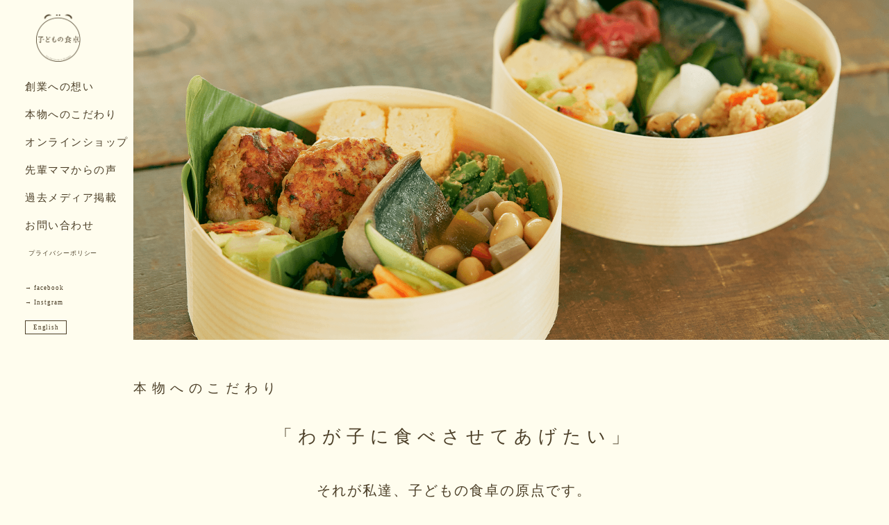

--- FILE ---
content_type: text/html
request_url: http://kodomonoshokutaku.com/particular/
body_size: 14100
content:
<!DOCTYPE HTML>
<html lang="ja">
<head>

<!-- Global site tag (gtag.js) - Google Analytics -->
<script async src="https://www.googletagmanager.com/gtag/js?id=UA-128602408-1"></script>
<script>
  window.dataLayer = window.dataLayer || [];
  function gtag(){dataLayer.push(arguments);}
  gtag('js', new Date());

  gtag('config', 'UA-128602408-1');
</script>

<meta charset="utf-8">
<meta name="format-detection" content="telephone=no">
<meta name="author" content="子どもの食卓" />
<meta name="description" content="調味料 / 冷凍食品 / おやつ | お子様が離乳食を卒業し、少しずつ大人の味に近づく子ども達とお母さんのための信頼の幼児食ブランドです。お子様の最高の食体験「おいしい・たのしい」と、ママ達の「安心・安全なのに便利」を大切に、食生活を豊かにするぬくもりを食卓にお届けしています。作れない日も安心。離乳食の次のステップに進んだお子様向けにそれぞれの成長過程に必要な冷凍食品やレトルト食品を作っています。子ども向けの優しい味付けが子ども達の生きる力を育みます。" />
<meta name="keywords" content="子どもの食卓,子供の食卓,こどもの食卓,幼児食,離乳食,食育,無添加,子供の,権浩子,献立,食事外注,まごわやさしい,薄味,添加物不使用,発酵vオーガニック,無農薬,ワーキングマザー,食事宅配,幼児教育" />
<title>本物へのこだわり | 子どもの食卓</title>
<link rel="stylesheet" href="../css/common.css" type="text/css" media="screen,print" />
<link rel="stylesheet" id="cssN" href="../css/nav-wrap.css" type="text/css" media="screen and (min-width: 771px)" />
<link rel="stylesheet" id="cssM" href="../css/media-queries.css" type="text/css" media="screen and (max-width: 770px)" />
<script src="../js/jquery.js"></script>
<script src="../js/jquery.ah-placeholder.js"></script>
<script src="../js/jquery.inview.js"></script>
<script src="../js/common.js"></script>
<script src="../js/skrollr.min.js"></script>
</head>
<body class="preload sub particular">
<div id="wrapper">


<div id="headerContents">
<h1><a href="../">子どもの食卓</a></h1>

<div id="globalnaviArea">
<span class="nav-button">
<span>-</span>
<span>-</span>
<span>-</span>
</span>
<div class="nav-wrap">
<ul class="nav">
<li><a href="/kodomo">創業への想い</a></li>
<li><a href="/particular">本物へのこだわり</a></li>
<li><a href="https://shop.kodomonoshokutaku.com/" target="_blank">オンラインショップ</a></li>
<li><a href="/voice">先輩ママからの声</a></li>
<li><a href="/publication">過去メディア掲載</a></li>
<li><a href="/contact">お問い合わせ</a></li>
<li class="policy"><a href="/privacy-policy">プライバシーポリシー</a></li>
<li class="sns"><a href="https://www.facebook.com/kodomonoshokutaku" target="_blank">facebook</a></li>
<li class="sns"><a href="https://www.instagram.com/kodomonoshokutaku" target="_blank">Instgram</a></li>
<li class="lang"><a href="/en/" target="_blank">English</a></li>
</ul>
</div><!-- nav-wrap end -->
</div><!-- globalnaviArea end -->

</div><!-- headerContents END -->

<div id="mainContents">

<div class="article fixed">
<div class="inner">
<div class="mainImg particular">
<h1>本物へのこだわり</h1>
</div><!-- mainImg END -->
</div><!-- inner END -->
</div><!-- article END -->


<div class="overlay">

<div class="article">
<div class="inner">
<h1>本物へのこだわり</h1>
<h2 class="center">「わが子に食べさせてあげたい」</h2>
<p class="particular center">それが私達、子どもの食卓の原点です。<br>大切なお子様の口に入るものだからこそ、<br>愛情とママ目線のこだわりを目一杯つめこみました。<br><br>時間がない時にも安心してお使いいただけます。<br><br>お子様の健やかな成長を願うママ・パパ達と一緒に、<br>子ども達の２０年後の未来を応援しています。</p>
</div><!-- inner END -->
</div><!-- article END -->


<div class="article" id="promise">
<div class="inner">
<h2 class="center">子どもの食卓　3つの約束</h2>
<p class="particular center">お子様の食事は、五感をはぐくむ大切なものです。<br>美味しくて安全・安心な食事をお届けするために、<br>子どもの食卓では、３つの約束を掲げています。<br></p>

<ol class="particularC">
<li><img src="images/ol_icon_01.png" alt="こだわり1" /><h3>やさしい味付け</h3>食の土台を育む子ども達の大切な時期に、食材本来の味を体験できる様、やさしい味付けのお子様向けの食事の普及に努めています。</li>
<li><img src="images/ol_icon_02.png" alt="こだわり2" /><h3>五感で感じる食体験</h3>今しかない幼少期だからこそ伝えたい本物の味。<br>
親として、わが子に食べさせてあげたいものだけを作っています。<br>
健やかな心とカラダをはぐくむ大切な時期に、天然の食材の味や香り、歯ごたえなど、五感を通じて沢山の体験を重ねてほしいと願っております。
</li>
<li><img src="images/ol_icon_03.png" alt="こだわり3" /><h3>１０の不使用</h3>うま味調味料・保存料・着色料・香料・増粘剤・安定剤・防腐剤・タンパク加水分解物・ブドウ糖果糖液糖・人工甘味料 不使用。<br>
最新の技術を使うことで不要な食品添加物を使わずに、美味しさと安全・安心を食卓にお届けします。<br>
上記に加え、酵母エキスなども不使用、醤油などの加工品でも使用しておりません。
</li>
</ol>
</div><!-- inner END -->
</div><!-- article END -->


<div class="article particularScroll01" data-500="background-position:center 0%;" data-2000="background-position:center 100%;" id="foodstuff">
食材について
</div><!-- article END -->


<div class="article" id="reference">
<div class="inner">
<h2>参考図書について</h2>
<p class="particular">幼少期に出来る限り本物の味を経験させることで得られる「美味しさを感じる力」は、子ども達にとって一生の財産となり、親が贈る最高のプレゼントとなると私達は考えています。よくお問合せをいただく子ども達の食事に関する書籍は、以下の３冊を、子どもの食卓ではご紹介しております。</p>

<p class="particular">
<a href= "https://www.amazon.co.jp/0-5%E6%AD%B3-%E5%AD%90%E3%81%A9%E3%82%82%E3%81%AE%E5%91%B3%E8%A6%9A%E3%81%AE%E8%82%B2%E3%81%A6%E6%96%B9-%E3%81%A8%E3%81%91%E3%81%84%E3%81%98-%E5%8D%83%E7%B5%B5/dp/4528021048" style="text-decoration: underline;" target="_blank">『子どもの味覚の育て方』 とけいじ千絵 著</a>
<br>
<a href= "https://www.amazon.co.jp/%E5%AD%90%E3%81%A9%E3%82%82%E3%81%AE%E9%A0%AD%E3%81%8C%E3%82%88%E3%81%8F%E3%81%AA%E3%82%8B%E9%A3%9F%E4%BA%8B-%E3%81%A8%E3%81%91%E3%81%84%E3%81%98%E5%8D%83%E7%B5%B5/dp/4822257800" style="text-decoration: underline;" target="_blank">『子どもの頭がよくなる食事』 とけいじ千絵 著</a>
<br>
<a href= "https://www.amazon.co.jp/%E5%B0%8F%E5%85%90%E7%A7%91%E5%8C%BB%E3%81%8C%E3%81%99%E3%81%99%E3%82%81%E3%82%8B%E6%9C%80%E9%AB%98%E3%81%AE%E5%AD%90%E8%82%B2%E3%81%A6%E9%A3%9F-%E4%BC%8A%E8%97%A4-%E6%98%8E%E5%AD%90/dp/4062208687" style="text-decoration: underline;" target="_blank">『小児科医がすすめる最高の子育て食』 伊藤明子 著</a>
</p>

<br>
<br>
<h1 class="font-sp01"><strong>子ども達の美味しさを<br class="spOnly">感じる力について</strong><span style="margin-top:10px;letter-spacing:0.1em;display:block;font-size:80%;">（『子どもの頭がよくなる食事』より抜粋）</span></h1>
<p class="particular">子どもの脳や身体、味覚は日々の「食事」によってつくられます。<br class="pcOnly">
毎日の学習や生活の質も、すべて食べる物、そして食べ方（食習慣）が関係してきます。<br>
<br>
「頭のいい子に育てたい」と考えるとき、脳がどう育つか、そして味覚がどう育つかを知ることは大変重要なことです。<br>
食べる物や食べ方が、子どもの一生を左右するといっても過言ではありません。<br class="pcOnly">
子どもの健やかな成長を、食事の面からサポートしてあげたいですよね。<br>

それでは、脳の発達段階に応じて必要な栄養素を十分に与えながら、<br class="pcOnly">
子どもに好き嫌いなく充分な栄養を摂取してもらうにはどうしたらいいでしょうか。<br>
<br><br>
<strong>大人より繊細な子どもの味覚と五味</strong><br><br>
味を感じる器官である味蕾は、お母さんのお腹にいるときから作られはじめ、新生児では約１万個と、一生の中で一番多く持って生まれてきます。味覚が一番敏感な生まれたての赤ちゃんが幅広い味を受け入れられるようになるのが生後６ヶ月頃。ちょうど離乳食スタートの時期にあたります。<br>
食べ物を口にし始める子ども達は生存に必要な「甘味」「うま味」「適度な塩味」「脂肪味」が大好きです。例えば「甘味」「脂肪味」は、エネルギー源である糖や脂肪の存在を知らせる信号、「塩味」はミネラルがそこに存在していることを知らせる味、「うま味」は体に必要なたんぱく質が存在していることを知らせる味となります。子どもは、本能的に体に必要な栄養素の味を知っているのです。<br>
これに対して、子どもの苦手な味は、「苦味」と「酸味」です。本来「苦味」とは毒の存在を知らせる警告の味であり、「酸味」は、果物や野菜が熟していない「未熟」、また腐っている「腐敗」を知らせる味だからです。そのため、子どもは苦味と酸味を本能的に嫌う傾向にあります。野菜の約７割は苦味をもっていますから、子どもが野菜を嫌うのは特別なことではありません。また、見慣れないものを嫌がる子どももいます。これは簡単にいうと、初めて食べるものに対する警戒心です。特に、ほうれん草などの寒色系の野菜は、赤やオレンジ色など暖色系の野菜と違い、見た目にも熟していないと本能的に感じられやすく、口に入れると眉間にしわを寄せて食べたり、吐き出したりする子どももいます。とはいえ、１歳近くなると、なんでも口に持っていき味わって確かめるということをしますから、この時期は口を開けてくれる黄金期といえるでしょう。まだ好き嫌いが出てくる前のこの時期に、幅広く多くの味を経験させて、色々な素材の味をたくさんインプットし、味覚を広げてあげてください。素材そのものの味を楽しめるように、薄味で、食べやすい形状にしてあげましょう。<br>
<br>
<br>
<strong>幼児期は食習慣をつける大切な時期</strong><br><br>
３回食が順調に進み、１歳半くらいに第一乳臼歯が生えてきたら、幼児食に切り替え、２歳くらいになったら、大人の味付けに少しだけ近づけていけるよう、子ども向けの優しい味付けにしましょう。１歳半を過ぎた幼児期では、子どもが五味（「甘味」「塩味」「酸味」「苦味」「うま味」）を区別できるようになり、その結果として、それぞれの味に好みの序列が生まれます。この好き嫌いは、幼児期を通してみられ、４歳がピークとなり、その後は減少していきます。４歳近くなると「嫌いだけれど頑張って食べてみよう」など、矛盾を受け入れられるようになる半面、気分に左右されるムラ食いもとても多くなります。ただ、昨日まで食べられたものが急に食べられなくなったり、逆に嫌いだったものが好きになったりという過程をたどってこそ、味覚の幅が広がっていくことがわかっています。幼児期は好き嫌いやムラ食いに悩ませられる時期ですが、「食習慣の基礎」が確立するとても大切な時期でもあります。食習慣をきちんとつけられる様、手軽に取り入れられる子ども向けの商品を取り入れながら、根気よく向き合っていくと効果的です。<br>
<br>
<br>
<strong>幼少期にたくさんの味を経験しよう</strong><br><br>
幼児期にはじまった食べ物の好き嫌いも、８～９歳には好き嫌いが減少するとともに、固定する傾向があります。声かけの方法によって、好き嫌いを克服できるようになる子と、そのまま偏食が酷くなる子の違いがでてきますので、一緒に食卓を囲み、たくさんの声かけをしながら、子どもの成長を見守っていきましょう。子ども達には、好き嫌いせずに成長に必要な十分な栄養を摂取してほしいですね。
</p>

<ul class="particular2">
<li><img src="images/list_14.png" alt="穏 / odayaka　" /></li>
<li><img src="images/list_13.png" alt="惺 / kirameki" /></li>
</ul>

</div><!-- inner END -->
</div><!-- article END -->

</div><!-- inner END -->
</div><!-- article END -->

</div><!-- overlay END -->

</div><!-- mainContents END -->

<div class="overlay">
<div id="footerArea">
<address>Copyright &copy; kodomonoshokutaku All Rights Reserved.</address>
</div><!-- footerArea END -->
<div id="gotoPageTop"><span>▲ ページのトップへ</span></div>
</div><!-- overlay END -->

</div><!-- wrapper END -->

</body>
</html>


--- FILE ---
content_type: text/css
request_url: http://kodomonoshokutaku.com/css/common.css
body_size: 24894
content:
@charset "utf-8";

* {
	margin: 0;
	padding: 0;
	font-style: normal;
	font-weight: normal;
	font-size : 100%;
}
*,
*:before,
*:after {
	-moz-box-sizing: border-box;
	-webkit-box-sizing: border-box;
	box-sizing: border-box;
}
a {
	-webkit-transition: 0.2s ease-in-out;
	-moz-transition: 0.2s ease-in-out;
	-o-transition: 0.2s ease-in-out;
	transition: 0.2s ease-in-out;
	text-decoration: none;
	color: #4B3E27;
}
a:hover {
	opacity: 0.7;
	filter: alpha(opacity=70);
	text-decoration: none;
}
a:hover img {
	/* [disabled]opacity: 0.7; */
	/* [disabled]filter: alpha(opacity=80); */
}
sup,
sub {
	height: 0;
	line-height: 1;
	vertical-align: baseline;
	_vertical-align: bottom;
	position: relative;
	font-size: 75%;
}
sup {
	bottom: 1ex;
}
sub {
	top: .5ex;
}
span {
	font-weight: inherit;
}
body {
	margin: 0px;
	padding: 0px;
	line-height: 1.3em;
	background-color: rgba(255,253,238,1);
	color: #4B3E27;
	text-align: center;
	font-family: Times New Roman, 'Hiragino Mincho ProN', 'Yu Mincho', serif;
	font-size: 1em;
	-webkit-text-size-adjust: 100%;	
}

/* IE7でpadding指定 */
*:first-child+html body {
padding-left: 1px;
}
 
/* IE6以下でpadding指定 */
*html body {
padding-left: 1px;
}

/* Common */
.clearBoth {
	margin: 0px;
	padding: 0px;
	clear: both;
}
.textindent {
	text-indent: -9999px;
}
.displaynone {
	display: none;
}
img {
	border-top-style: none;
	border-right-style: none;
	border-bottom-style: none;
	border-left-style: none;
}
.clearfix:after {
  content: ".";
  display: block;
  clear: both;
  height: 0;
  visibility: hidden;
}
.clearfix {
  min-height: 1px;
}
* html .clearfix {
  height: 1px;
  /*\*//*/
  height: auto;
  overflow: hidden;
  /**/
}

/* Font Size Common */
.text10 {
	font-size:77%;
}
.text11 {
	font-size:85%;
}
.text12 {
	font-size:93%;
}
.text13 {
	font-size:100%;
}
.text14 {
	font-size:108%;
}
.text15 {
	font-size:116%;
}
.text16 {
	font-size:123.1%;
}
.text17 {
	font-size:131%;
}
.text18 {
	font-size:138.5%;
}
.text19 {
	font-size:146.5%;
}
.text20 {
	font-size:153.9%;
}
.text21 {
	font-size:161.6%;
}
.text22 {
	font-size:167%;
}
.text23 {
	font-size:174%;
}
.text24 {
	font-size:182%;
}
.text25 {
	font-size:189%;
}
.text26 {
	font-size:197%;
}
strong {
	font-weight: bold;
}

/* wrapper */
#wrapper {
	margin-right: auto;
	margin-left: auto;
	min-width: 1100px;
	text-align: left;
	position: relative;
}

/* headerContents */
#headerContents {
	max-width: 1080px;
	margin-left: auto;
	margin-right: auto;
	position: relative;
	z-index: 100;
}
.sub #headerContents {
	position: fixed;
	left: 0;
	right: 0;
	top: 0;
	bottom: 0;
	width: 15%;
	min-width: 165px;
	margin-left: 0;
	margin-right: auto;
	background-color: rgba(255,253,238,0.4);
	-webkit-transition: 0.4s ease-in-out;
	-moz-transition: 0.4s ease-in-out;
	-o-transition: 0.4s ease-in-out;
	transition: 0.4s ease-in-out;
}
.sub #headerContents:hover {
	background-color: rgba(255,253,238,0.8);
}
#headerContents h1 {
	position: fixed;
	top: 20px;
	left: 30px;
	width: 13%;
	min-width: 150px;
	height: 69px;
	padding-right: 80px;
}
#headerContents h1 a {
	display: block;
	width: 64px;
	height: 69px;
	margin-left: auto;
	margin-right: 0;
	text-indent: -9999px;
	background-image: url(images/header_logo.png);
	background-repeat: no-repeat;
	background-position: center center;
	background-size: 64px 69px;
}
.top #headerContents h1 {
	position: fixed;
	top: 30px;
	left: 0;
	right: 0;
	margin-left: auto;
	margin-right: auto;
	width: 136px;
	height: 147px;
	z-index: 1;
	display: none;
}
.top #headerContents h1 a {
	display: block;
	width: 136px;
	height: 147px;
	text-indent: -9999px;
	background-image: url(images/header_logo.png);
	background-repeat: no-repeat;
	background-position: center center;
	background-size: 136px 147px;
}



/* globalnaviArea */
#globalnaviArea {
	position: fixed;
	top: 110px;
	left: 20px;
	width: 13%;
	min-width: 150px;
}
.top #globalnaviArea {
	top: 40px;
}
#globalnaviArea .nav-button {
	display: none;
}
#globalnaviArea .nav-button span {
	overflow: hidden;
	user-select: none;
	-moz-user-select: none;
	-webkit-user-select: none;
	-ms-user-select: none;
}
#globalnaviArea .nav-wrap {
}
#globalnaviArea .nav-wrap .nav {
	list-style: none;
	width: 150px;
	margin-left: auto;
	margin-right: 0;
	text-align: left;
}
.top #globalnaviArea .nav-wrap .nav {
	width: 170px;
	padding: 10px 10px 1px 10px;
}
.top #globalnaviArea .nav-wrap .nav.bg {
	background-color: rgba(255,253,238,0.4);
	-webkit-transition: 0.4s ease-in-out;
	-moz-transition: 0.4s ease-in-out;
	-o-transition: 0.4s ease-in-out;
	transition: 0.4s ease-in-out;
}
.top #globalnaviArea .nav-wrap .nav.bg:hover {
	background-color: rgba(255,253,238,0.8);
}
#globalnaviArea .nav-wrap .nav li {
	font-size: 15px;
	letter-spacing: 0.1em;
	line-height: 30px;
	margin-bottom: 10px;
}
#globalnaviArea .nav-wrap .nav li.policy {
	font-size: 9px;
	padding: 0 0 20px 5px;
}
#globalnaviArea .nav-wrap .nav li.sns {
	font-size: 9px;
	margin-bottom: 10px;
	line-height: 11px;
}
#globalnaviArea .nav-wrap .nav li.sns a:before {
	content: "→ ";
}
#globalnaviArea .nav-wrap .nav li.lang {
	border: 1px solid rgba(75,62,39,0.4);
	color: rgba(75,62,39,0.4);
	font-size: 9px;
	line-height: 18px;
	margin-top: 20px;
	text-align: center;
	width: 60px;
}
#globalnaviArea .nav-wrap .nav li a {
	color: #4B3E27;
	font-size: inherit;
	position: relative;
}
#globalnaviArea .nav-wrap .nav li a:hover {
	opacity: 1;
	filter: alpha(opacity=100);
}
#globalnaviArea .nav-wrap .nav li a:after {
	content: "";
	display: block;
	position: absolute;
	bottom: -3px;
	left: 0;
	width: 1%;
	height: 1px;
	background-color: rgba(75,62,39,0);
	-webkit-transition: 0.2s ease-in;
	-moz-transition: 0.2s ease-in;
	-o-transition: 0.2s ease-in;
	transition: 0.2s ease-in;
}
#globalnaviArea .nav-wrap .nav li a:hover:after {
	position: absolute;
	width: 100%;
	background-color: rgba(75,62,39,1);
}
#globalnaviArea .nav-wrap .nav li.lang a {
	display: block;
	border: 1px solid rgba(75,62,39,1);
	color: rgba(75,62,39,1);
	margin: -1px;
	text-align: center;
}
#globalnaviArea .nav-wrap .nav li.lang a:hover {
	background-color: #FFFFFF;
}
#globalnaviArea .nav-wrap .nav li.lang a:after {
	display: none;
}
#globalnaviArea .nav-wrap.open {
	display: none;
}
#globalnaviArea .nav-wrap.close {
	display: none;
}


/* footerArea */
#footerArea {
	clear: both;
	width: 100%;
	margin-left: auto;
	margin-right: auto;
	z-index: 10;
	padding-bottom: 40px;
	text-align: center;
}
#footerArea address {
	font-size: 11px;
	text-align: center;
}
.spOnly {
	display: none;
}
#gotoPageTop {
    background-color: rgba(255, 255, 255, 0.5);
    border-radius: 2px;
    bottom: 25px;
    display: block;
    height: 50px;
    position: fixed;
    right: 25px;
    text-align: left;
    text-indent: -9999px;
    width: 50px;
    z-index: 9999;
	-webkit-transition: 0.2s ease-in-out;
	-moz-transition: 0.2s ease-in-out;
	-o-transition: 0.2s ease-in-out;
	transition: 0.2s ease-in-out;
}
#gotoPageTop span {
    border-radius: 2px;
    background-image: url("images/gototop.png");
    background-position: center center;
    background-repeat: no-repeat;
    background-size: 30px 30px;
    display: block;
    height: 50px;
    opacity: 0.5;
	filter: alpha(opacity=50);
	-ms-filter: "alpha(opacity=50)";
    padding: 0;
    width: 50px;
	cursor: pointer;
	-webkit-transition: 0.2s ease-in-out;
	-moz-transition: 0.2s ease-in-out;
	-o-transition: 0.2s ease-in-out;
	transition: 0.2s ease-in-out;
}
#gotoPageTop span:hover {
    opacity: 1;
	filter: alpha(opacity=100);
	-ms-filter: "alpha(opacity=100)";
    background-color: rgba(255, 255, 255, 0.5);
}
.preload * {
    -webkit-transition: none !important;
    -moz-transition: none !important;
    -ms-transition: none !important;
    -o-transition: none !important;
    transition: none !important;
	opacity: 0;
}






/* mainContents */
#mainContents {
	z-index: 20;
	min-height: 500px;
	position: relative;
}
#mainContents .inner {
	padding-left: 15%;
}
#mainContents .article {
	clear: both;
}
.overlay {
	clear: both;
	position: relative;
	z-index: 30;
	padding-top: 20px;
	padding-bottom: 1px;
	background-color: #FFFDEE;
}
#mainContents .overlay {
	padding-top: 60px;
}
.sub #mainContents .article.fixed {
	position: relative;
	height: 490px;
	width: 100%;
	z-index: 1;
}
.sub #mainContents .article.fixed .inner {
	position: fixed;
	top: 0;
	right: 0;
	left: 0;
	height: 490px;
	bottom: auto;
	width: 100%;
	min-width: 900px;
}
@media screen and (min-width: 771px) and (max-width: 1120px) {
	.sub #mainContents .article.fixed .inner {
		padding-left: 165px;
	}
}
.sub #mainContents .article h1 {
	font-size: 19px;
	letter-spacing: 0.4em;
	margin-bottom: 40px;
}
#mainContents .article h2 {
	font-size: 26px;
	letter-spacing: 0.4em;
	margin-bottom: 40px;
	line-height: 1.5em;
}
#mainContents .article p {
	font-size: 15px;
	line-height: 1.8em;
	letter-spacing: 0.1em;
	margin-bottom: 70px;
}



/* TOPページ用 */
.top #mainContents .inner {
	padding-left: 0px;
}
.top #mainContents .overlay {
	padding-top: 0px;
}
.top #mainContents .fixed {
	position: relative;
	height: 700px;
}
.top #mainContents .fixed .inner {
	position: fixed;
	top: 0;
	right: 0;
	left: 0;
	height: 700px;
}
.top #mainContents .mainImgTop {
	height: 700px;
	background-image: url(../images/main_img.png);
	background-repeat: no-repeat;
	background-position: center bottom;
	background-size: cover;
}
.top #mainContents .mainImgTop h1 {
	position: absolute;
	left: 75%;
	top: 60px;
	font-size: 22px;
	letter-spacing: 0.4em;
	line-height: 42px;
}
.top #mainContents .mainImgTop h1.logo {
	position: absolute;
	top: 30px;
	left: 0;
	right: 0;
	margin-left: auto;
	margin-right: auto;
	width: 136px;
	height: 147px;
	z-index: 1;
}
.top #mainContents .mainImgTop h1.logo a {
	display: block;
	width: 136px;
	height: 147px;
	text-indent: -9999px;
	background-image: url(images/header_logo.png);
	background-repeat: no-repeat;
	background-position: center center;
	background-size: 136px 147px;
}
.top #mainContents .sec01,
.top #mainContents .sec02,
.top #mainContents .sec03,
.top #mainContents .sec04,
.top #mainContents .sec05,
.top #mainContents .sec06,
.top #mainContents .sec07,
.top #mainContents .sec08 {
	padding-top: 0px;
	max-width: 1100px;
	margin-left: auto;
	margin-right: auto;
	position: relative;
	margin-bottom: 50px;
}
.top #mainContents .sec01 .inner,
.top #mainContents .sec02 .inner,
.top #mainContents .sec03 .inner,
.top #mainContents .sec04 .inner,
.top #mainContents .sec05 .inner,
.top #mainContents .sec06 .inner,
.top #mainContents .sec07 .inner,
.top #mainContents .sec08 .inner {
	padding: 10px;
}
.top #mainContents .sec01 {
	padding-left: 170px;
}
.top #mainContents .sec01 h2 {
	font-size: 12px;
	display: inline-block;
	margin-right: 40px;
	line-height: 1.3em;
	vertical-align: top;
}
.top #mainContents .sec01 dl {
	font-size: 12px;
	display: inline-block;
	vertical-align: top;
	margin-right: 40px;
}
.top #mainContents .sec01 dt {
	display: block;
	width: 6em;
	clear: left;
	float: left;
	margin-bottom: 10px;
	line-height: 1.3em;
}
.top #mainContents .sec01 dd {
	display: block;
	max-width: 30em;
	float: left;
	margin-bottom: 10px;
	line-height: 1.3em;
}
.top #mainContents .sec01 p {
	display: inline-block;
	vertical-align: top;
	font-size: 9px;
	line-height: 1.3em;
}
.top #mainContents .sec01 p a {
	font-size: 9px;
}
.top #mainContents .sec01 p a:before {
	content: "→ ";
}
.top #mainContents .sec02 {
}
.top #mainContents .sec02 h2 {
	font-size: 25px;
	text-align: center;
}
.top #mainContents .sec02 p {
	font-size: 20px;
	text-align: center;
}
.top #mainContents .sec03,
.top #mainContents .sec04,
.top #mainContents .sec05,
.top #mainContents .sec06 {
	background-image: url(../images/img_bg01.jpg);
	background-repeat: no-repeat;
	background-position: center 0px;
	background-size: 100% auto;
	max-width: 100%;
	height: 500px;
}
.top #mainContents .sec03 h2,
.top #mainContents .sec04 h2,
.top #mainContents .sec05 h2,
.top #mainContents .sec06 h2 {
	font-size: 24px;
	letter-spacing: 0.4em;
	margin-bottom: 40px;
}
.top #mainContents .sec03 p,
.top #mainContents .sec04 p,
.top #mainContents .sec05 p,
.top #mainContents .sec06 p {
	font-size: 12px;
	line-height: 2em;
	letter-spacing: 0.1em;
	margin-bottom: 0px;
}
.top #mainContents .sec04 {
	background-image: url(../images/img_bg02.jpg);
}
.top #mainContents .sec05 {
	background-image: url(../images/img_bg03.jpg);
}
.top #mainContents .sec06 {
	background-image: url(../images/img_bg04.jpg);
}
.top #mainContents .sec07,
.top #mainContents .sec08 {
	text-align: center;
}
.top #mainContents .sec07 h2,
.top #mainContents .sec08 h2 {
	font-size: 16px;
	letter-spacing: 0.1em;
	margin-bottom: 20px;
}
.top #mainContents .sec07 ul,
.top #mainContents .sec08 ul {
	font-size: 0px;
	list-style: none;
}
.top #mainContents .sec07 li,
.top #mainContents .sec08 li {
	display: inline-block;
	font-size: 16px;
	width: 235px;
	margin: 8px;
	vertical-align: top;
}
.top #mainContents .sec07 li img,
.top #mainContents .sec08 li img {
	width: 100%;
	height: auto;
	display: block;
	margin-bottom: 5px;
}
.top #mainContents .sec07 li p,
.top #mainContents .sec08 li p {
	text-align: left;
	font-size: 16px;
	letter-spacing: 0.2em;
	margin-bottom: 20px;
}
.top #mainContents .sec09 {
	max-width: 990px;
	margin-left: auto;
	margin-right: auto;
	position: relative;
}
.top #mainContents .sec09 h2 {
	font-size: 25px;
	letter-spacing: 0.25em;
	margin-bottom: 40px;
	padding-left: 540px;
}
.top #mainContents .sec09 p {
	text-align: left;
	font-size: 18px;
	line-height: 2em;
	letter-spacing: 0.1em;
	padding-left: 540px;
}
.top #mainContents .sec09 p.lastP {
	text-align: right;
	font-size: 11px;
	line-height: 2em;
	letter-spacing: 0.1em;
	padding-left: 0;
}
.top #mainContents .sec09 img {
	position: absolute;
	left: 0;
	top: 0;
	width: 500px;
	height: auto;
}
.top #mainContents .article .textBox {
	background-color: #FFFDEE;
	width: 510px;
	position: absolute;
	right: 0;
	top: 0;
	padding: 5px 25px 25px 25px;
}







/* 下層ページ用 */
.sub #mainContents .mainImg {
	height: 490px;
	background-image: url(../kodomo/images/sub_main_img.png);
	background-repeat: no-repeat;
	background-position: center center;
	background-size: cover;
	position: relative;
	margin-bottom: 60px;
}
.sub #mainContents .mainImg.particular {
	background-image: url(../particular/images/sub_main_img.png);
}
.sub #mainContents .mainImg.voice {
	background-image: url(../voice/images/sub_main_img.png);
}
.sub #mainContents .mainImg.supervise {
	background-image: url(../supervise/images/sub_main_img.png);
}
.sub #mainContents .mainImg.qa {
	background-image: url(../qa/images/sub_main_img.png);
}
.sub #mainContents .mainImg.guide {
	background-image: url(../guide/images/sub_main_img.png);
}
.sub #mainContents .mainImg.contact {
	background-image: url(../contact/images/sub_main_img.png);
}
.sub #mainContents .mainImg.news {
	background-image: url(../news/images/sub_main_img.png);
}
.sub #mainContents .mainImg.privacy-policy {
	background-image: url(../privacy-policy/images/sub_main_img.png);
}
.sub #mainContents .mainImg h1 {
	text-indent: -9999px;
}
.sub #mainContents .article p.sign {
	font-size: 20px;
	line-height: 1.8em;
	letter-spacing: 0.4em;
	margin-bottom: 40px;
}
.sub #mainContents .article p.sign img {
	width: 130px;
	height: auto;
}
.sub #mainContents .article img.kodomo {
	width: 270px;
}

.sub #mainContents .article img.positionRight {
	float: right;
	margin-bottom: 60px;
}

/* particularページ用 */
.sub #mainContents .article p.particular {
	margin-bottom: 60px;
	position: relative;
	max-width: 85%;
	min-width: 900px;
}
.sub #mainContents .article h2.center {
	text-align: center;
	letter-spacing: 0.3em;
	max-width: 85%;
	min-width: 900px;
}
.sub #mainContents .article p.particular.center {
	font-size: 20px;
	text-align: center;
	max-width: 85%;
	min-width: 900px;
}
.sub #mainContents .article p.particular span.snsLink {
	position: absolute;
	right: 0;
	font-size: 80%;
}
.sub #mainContents .article p.particular span.snsLink a:before {
	content: "→ ";
}
.sub #mainContents .particularScroll01,
.sub #mainContents .particularScroll02,
.sub #mainContents .particularScroll03,
.sub #mainContents .particularScroll04 {
	background-image: url(../particular/images/img_bg01.jpg);
	background-repeat: no-repeat;
	background-position: center 0px;
	background-size: 100% auto;
	max-width: 100%;
	height: 230px;
	margin-left: 15%;
	margin-bottom: 60px;
	text-indent: -9999px;
}
.sub #mainContents .particularScroll02 {
	background-image: url(../particular/images/img_bg02.jpg);
}
.sub #mainContents .particularScroll03 {
	background-image: url(../particular/images/img_bg03.jpg);
}
.sub #mainContents .particularScroll04 {
	background-image: url(../particular/images/img_bg04.jpg);
}
.sub #mainContents ul.particular,
.sub #mainContents ul.particular2 {
	list-style: none;
	font-size: 0;
	max-width: 85%;
	margin-top: -20px;
}
.sub #mainContents ol.particular {
	list-style: none;
	font-size: 0;
	max-width: 85%;
	margin-top: -20px;
	margin-bottom: 40px;
}
.sub #mainContents ul.particular li {
	font-size: 16px;
	display: inline-block;
	width: 31%;
	margin-right: 2%;
	margin-bottom: 40px;
	vertical-align: top;
}
.sub #mainContents ul.particular2 li {
	font-size: 16px;
	display: inline-block;
	width: 47%;
	margin-right: 2%;
	margin-bottom: 40px;
	vertical-align: top;
}
.sub #mainContents ol.particular li {
	font-size: 16px;
	display: block;
	width: 100%;
	margin-bottom: 10px;
	text-indent: -1em;
	padding-left: 2em;
}
.sub #mainContents ul.particular li img,
.sub #mainContents ul.particular2 li img {
	width: 100%;
	height: auto;
	margin-bottom: 15px;
}
.sub #mainContents ul.particular li h3,
.sub #mainContents ul.particular2 li h3 {
	font-size: 19px;
	letter-spacing: 0.4em;
	margin-bottom: 10px;
}
.sub #mainContents ul.particular li p,
.sub #mainContents ul.particular2 li p {
	font-size: 15px;
	letter-spacing: 0.1em;
	margin-bottom: 0;
}
.sub #mainContents ol.particularC {
	list-style: none;
	font-size: 0;
	max-width: 70%;
	margin-top: 100px;
	margin-bottom: 40px;
	margin-left: 100px;
	margin-right: auto;
	counter-reset: number 0;
}
.sub #mainContents ol.particularC li {
	font-size: 18px;
	display: inline-block;
	width: 100%;
	min-height: 100px;
	margin-bottom: 70px;
	padding-left: 140px;
	padding-right: 40px;
	vertical-align: top;
	position: relative;
	line-height: 1.5em;
}
.sub #mainContents ol.particularC li img {
	position: absolute;
	left: 0;
	top: 0;
	width: 100px;
	height: 100px;
}
.sub #mainContents ol.particularC li h3 {
	font-size: 22px;
	margin-bottom: 15px;
}

.sub #mainContents ol.particularC li h3 span.note1 {
	font-size: 14px;
}


.sub #mainContents ol.particularC li span.note2 {
	font-size: 14px;

}


/* voiceページ用 */
.sub #mainContents .article img.voice {
	width: 300px;
	height: auto;
	float: left;
	margin-right: 20px;
}
.sub #mainContents .article.voice p {
	max-width: 85%;
	min-width: 900px;
	margin-bottom: 50px;
	padding-left: 320px;
}
.sub #mainContents .article.voice p:after {
	content: "";
	width: 1px;
	height: 1px;
	display: block;
	clear: both;
}
.sub #mainContents .article h2.voice {
	font-size: 24px;
	letter-spacing: 0.3em;
}
.sub #mainContents .article h2.voice span {
	font-size: 17px;
	letter-spacing: 0.1em;
	display: block;
	margin-bottom: 10px;
}


/* privacy-policyページ用 */
.sub #mainContents .article h2.privacy-policy {
	font-size: 20px;
	letter-spacing: 0.21em;
	margin-bottom: 20px;
}
.sub #mainContents .article p.privacy-policy {
	font-size: 15px;
	letter-spacing: 0.1em;
	margin-bottom: 40px;
	max-width: 85%;
	min-width: 900px;
}
.sub #mainContents .article ul.privacy-policy {
	font-size: 15px;
	letter-spacing: 0.1em;
	padding-left: 1.5em;
	margin-bottom: 40px;
}
.sub #mainContents .article ul.privacy-policy li {
	margin-bottom: 8px;
}
.sub #mainContents .article ul.privacy-policy + p {
	margin-top: -40px;
}


/* newsページ用 */
.sub #mainContents .article.newsDetail .inner {
	max-width: 85%;
	min-width: 900px;
	margin-bottom: 80px;
}
.sub #mainContents .article.newsDetail h2 {
	font-size: 23px;
	letter-spacing: 0.1em;
	margin-bottom: 20px;
	line-height: 1.25em;
}
.sub #mainContents .article.newsDetail h2 span {
	font-size: 18px;
	display: block;
}
.sub #mainContents .article.newsDetail p {
	margin-bottom: 30px;
}
.sub #mainContents .article.newsDetail img {
	width: 100%;
}



/* qaページ用 */
.sub.qa #mainContents .article h3 {
	font-size: 20px;
	letter-spacing: 0.2em;
	margin-bottom: 20px;
}
.sub.qa #mainContents .article dl.qaList {
	padding-bottom: 60px;
}
.sub.qa #mainContents .article dl.qaList dt {
	font-size: 17px;
	letter-spacing: 0.2em;
	font-weight: bold;
	line-height: 1.75em;
	margin-bottom: 20px;
	margin-top: 20px;
	padding: 5px 20px;
	margin-left: 65px;
	position: relative;
	counter-increment: question;
	border-left-width: 1px;
	border-left-style: solid;
	border-left-color: #4B3E27;
}
.sub.qa #mainContents .article dl.qaList dd {
	font-size: 15px;
	letter-spacing: 0.1em;
	line-height: 1.75em;
	padding: 5px 20px;
	margin-left: 65px;
	margin-bottom: 50px;
	position: relative;
	counter-increment: answer;
	border-left-width: 1px;
	border-left-style: solid;
	border-left-color: #4B3E27;
	max-width: 85%;
}
.sub.qa #mainContents .article dl.qaList dt::before {
	content: "Q." counter(question) ;
	display: block;
	font-size: 20px;
	font-weight: normal;
	position: absolute;
	text-align: center;
	width: 60px;
	top: 5px;
	left: -65px;
}
.sub.qa #mainContents .article dl.qaList dd::before {
	content: "A." counter(answer) ;
	display: block;
	font-size: 20px;
	font-weight: normal;
	position: absolute;
	text-align: center;
	width: 60px;
	top: 5px;
	left: -65px;
}



/* guideページ用 */
.sub.guide #mainContents .article dl.guideList {
}
.sub.guide #mainContents .article dl.guideList dt {
	font-size: 17px;
	letter-spacing: 0.2em;
	font-weight: bold;
	line-height: 1.75em;
	margin-bottom: 50px;
	padding: 5px 20px;
	float: left;
	clear: both;
	width: 210px;
	vertical-align: top;
}
.sub.guide #mainContents .article dl.guideList dd {
	font-size: 17px;
	letter-spacing: 0.1em;
	line-height: 1.75em;
	padding: 5px 20px;
	margin-left: 210px;
	margin-bottom: 50px;
	border-left-width: 1px;
	border-left-style: solid;
	border-left-color: #4B3E27;
	max-width: 70%;
}
.sub.guide #mainContents .article dl.guideList dd img {
	width: 329px;
	margin: 10px 0;
	height: auto;
}



/* contactページ用 */
.sub.contact #mainContents .article .inner p {
	margin-bottom: 30px;
}
.sub.contact #mainContents .article .inner p.small {
	font-size: 12px;
	margin-bottom: 20px;
}
.sub.contact #mainContents .article dl.contactList {
	max-width: 85%;
	min-width: 900px;
	margin-bottom: 30px;
}
.sub.contact #mainContents .article dl.contactList dt {
	font-size: 18px;
	letter-spacing: 0.2em;
	font-weight: bold;
	line-height: 1.75em;
	margin-bottom: 10px;
	padding: 5px 0;
	float: left;
	clear: both;
	width: 200px;
	vertical-align: top;
	position: relative;
}
.sub.contact #mainContents .article dl.contactList dt.required:after {
	content: "※";
	font-size: 12px;
	position: absolute;
	top: 5px;
	right: 0;
}
.sub.contact #mainContents .article dl.contactList dd {
	font-size: 18px;
	letter-spacing: 0.1em;
	line-height: 1.75em;
	padding: 5px 0px;
	margin-left: 220px;
	margin-bottom: 10px;
}
.sub.contact #mainContents .article dl.contactList dd.border {
	border-left-width: 1px;
	padding: 5px 20px;
	border-left-style: solid;
	border-left-color: #4B3E27;
}
.sub.contact #mainContents .article dl.contactList dd input[type="text"],
.sub.contact #mainContents .article dl.contactList dd textarea {
	padding: 5px;
	border-width: 1px;
	border-style: solid;
	border-color: #4B3E27;
	width: 515px;
}
.sub.contact #mainContents .article dl.contactList dd textarea {
	height: 10em;
	margin-bottom: 10px;
}
.sub.contact #mainContents .article dl.contactList dd .checkBox {
	width: 35%;
	display: inline-block;
	padding: 5px 0px;
}
.sub.contact #mainContents .article dl.contactList dd label {
	font-size: 18px;
	letter-spacing: 0.2em;
	line-height: 1.75em;
	padding: 5px 0px;
	margin: 0 20px;
}
.sub.contact #mainContents .article .btnSubmit {
	border: 1px solid #4B3E27;
	background-color: #4B3E27;
	width: 260px;
	height: 40px;
	color: #FFF;
	cursor: pointer;
	letter-spacing: 0.2em;
	font-family: Times New Roman, 'Hiragino Mincho ProN', 'Yu Mincho', serif;
	font-size: 18px;
	-webkit-transition: 0.2s ease-in-out;
	-moz-transition: 0.2s ease-in-out;
	-o-transition: 0.2s ease-in-out;
	transition: 0.2s ease-in-out;
	margin: 0 auto 30px 220px;
}
.sub.contact #mainContents .article .btnSubmit + input {
	margin: 0 auto 30px 30px;
}
.sub.contact #mainContents .article .btnSubmit:hover {
	opacity: 0.7;
	filter: alpha(opacity=70);
}



/* 印刷用ページ用 */
@media print {
	body {
		-webkit-print-color-adjust: exact;
	}
	.fadeIn {
		opacity: 1 !important;
	}
}

--- FILE ---
content_type: text/css
request_url: http://kodomonoshokutaku.com/css/nav-wrap.css
body_size: 66
content:
@charset "utf-8";

.nav-wrap {
	display: block !important;
}


--- FILE ---
content_type: text/css
request_url: http://kodomonoshokutaku.com/css/media-queries.css
body_size: 22079
content:
@charset "utf-8";

a {
	-webkit-tap-highlight-color:rgba(0,0,0,0);
}
body {
	height: auto !important;
}
#wrapper,
#headerContents,
#mainContents,
#footerArea {
	width: 100%;
	min-width: 320px;
}
#mainContents {
	margin-top: 0px;
}

#wrapper {
}

/* headerContents */
#headerContents {
	position: fixed;
	top: 0;
	left: 0;
	right: 0;
	height: 50px;
	background-color:rgba(255,255,255,0.8);
	z-index: 10000;
}
.sub #headerContents {
	position: fixed;
	left: 0;
	right: 0;
	top: 0;
	bottom: auto;
	width: 100%;
	min-width: auto;
	margin-left: 0;
	margin-right: 0;
	background-color:rgba(255,255,255,0.8);
	-webkit-transition: 0.4s ease-in-out;
	-moz-transition: 0.4s ease-in-out;
	-o-transition: 0.4s ease-in-out;
	transition: 0.4s ease-in-out;
}
.sub #headerContents:hover {
	background-color:rgba(255,255,255,0.8);
}
#headerContents h1,
.top #headerContents h1 {
	position: absolute;
	top: 0;
	left: 0;
	right: 0;
	width: 100%;
	height: 50px;
	margin-left: auto;
	margin-right: auto;
	display: block;
}
#headerContents h1 a,
.top #headerContents h1 a {
	display: block;
	width: 100%;
	height: auto;
	font-size: 18px;
	text-indent: 50px;
	line-height: 50px;
	background-position: 10px center;
	background-size: 32px 34px;
}

/* globalnaviArea */
#globalnaviArea,
.top #globalnaviArea {
	position: relative;
	width: 100%;
	min-width: 100%;
	top: auto;
	left: auto;
}
#globalnaviArea a,
#globalnaviArea a:hover {
	opacity: 1 !important;
	filter: alpha(opacity=100) !important;
	text-decoration: none !important;
	-webkit-transition: none !important;
	-moz-transition: none !important;
	-ms-transition: none !important;
	-o-transition: none !important;
	transition: none !important;
}
#globalnaviArea .nav-button,
#globalnaviArea .nav-button span {
	display: inline-block;
	transition: all 0.4s;
	box-sizing: border-box;
}
#globalnaviArea .nav-button {
	display: block;
	z-index: 2000;
	position: absolute;
	right: 10px;
	top: 10px;
	width: 30px;
	height: 26px;
	cursor: pointer;
}
#globalnaviArea .nav-button span {
	position: absolute;
	left: 0;
	width: 100%;
	height: 4px;
	background-color: #4B3E27;
}
#globalnaviArea .nav-button span:nth-of-type(1) {
	top: 0;
}
#globalnaviArea .nav-button span:nth-of-type(2) {
	top: 11px;
}
#globalnaviArea .nav-button span:nth-of-type(3) {
	bottom: 0;
}
#globalnaviArea .nav-button.active span:nth-of-type(1) {
	-webkit-transform: translateY(11px) rotate(-45deg);
	transform: translateY(11px) rotate(-45deg);
	background-color: #FFF;
}
#globalnaviArea .nav-button.active span:nth-of-type(2) {
	opacity: 0;
	background-color: #FFF;
}
#globalnaviArea .nav-button.active span:nth-of-type(3) {
	-webkit-transform: translateY(-11px) rotate(45deg);
	transform: translateY(-11px) rotate(45deg);
	background-color: #FFF;
}
#globalnaviArea .nav-wrap {
	display: none;
	position: fixed;
	left: 0;
	top: 0;
	z-index: 1000;
	background-color: rgba(45,30,3,0.7) !important;
	width: 100%;
	height: 100%;
	padding: 0 !important;
}
#globalnaviArea .nav-wrap .nav {
	height: auto;
	padding: 50px 0 0 0 !important;
	width: 100% !important;
}
.top #globalnaviArea .nav-wrap .nav.bg {
	background-color: transparent;
}
.top #globalnaviArea .nav-wrap .nav.bg:hover {
	background-color: transparent;
}
#globalnaviArea .nav-wrap .nav li {
	display: block;
	vertical-align: top;
	width: 100%;
	margin: 0;
	padding: 0;
	text-align: center;
	border-top-width: 1px;
	border-top-style: solid;
	border-top-color: #FFFFFF;
}
#globalnaviArea .nav-wrap .nav li.policy {
	font-size: 9px;
	padding: 0px;
}
#globalnaviArea .nav-wrap .nav li.sns {
	font-size: 9px;
	margin-bottom: 0;
	line-height: 30px;
	padding: 0px;
}
#globalnaviArea .nav-wrap .nav li.sns + li.sns {
	border-bottom-width: 1px;
	border-bottom-style: solid;
	border-bottom-color: #FFFFFF;
}
#globalnaviArea .nav-wrap .nav li.sns a:before {
	content: "→ ";
	color: #FFF;
}
#globalnaviArea .nav-wrap .nav li.lang {
	border: 1px solid rgba(255,255,255,0.4);
	color: rgba(255,255,255,0.4);
	font-size: 12px;
	line-height: 26px;
	margin-top: 10px;
	text-align: center;
	width: 76px;
	margin-left: auto;
	margin-right: auto;
}
#globalnaviArea .nav-wrap .nav li a {
	font-size: 12px;
	padding: 3px;
	color: #FFF;
	display: block;
}
#globalnaviArea .nav-wrap .nav li a:hover {
}
#globalnaviArea .nav-wrap .nav li a:after {
	display: none;
}
#globalnaviArea .nav-wrap .nav li a:hover:after {
	display: none;
}
#globalnaviArea .nav-wrap .nav li.lang a {
	font-size: 12px;
	display: block;
	padding: 0px;
	border: 1px solid rgba(255,255,255,1);
	color: rgba(255,255,255,1);
	margin: -1px;
	text-align: center;
}
#globalnaviArea .nav-wrap .nav li.lang a:hover {
	background-color: transparent;
}

/* footerArea */
#footerArea {
	clear: both;
	width: 100%;
	margin-left: auto;
	margin-right: auto;
	z-index: 10;
	padding-top: 20px;
	padding-bottom: 80px;
	text-align: center;
}
#footerArea address {
	font-size: 10px;
	font-weight: bold;
	text-align: center;
	line-height: 1.5em;
}

/* mainContents */
#mainContents {
	z-index: 20;
	position: relative;
}

.pcOnly {
	display: none;
}
.spOnly {
	display: block;
}


/* mainContents */
#mainContents {
	z-index: 20;
	min-height: 320px;
	position: relative;
}
#mainContents .inner {
	padding-left: 0%;
}
#mainContents .article {
	clear: both;
}
#mainContents .overlay {
	padding-top: 20px;
}
.sub #mainContents .article.fixed {
	position: relative;
	height: 240px;
	width: 100%;
	z-index: 1;
	margin-bottom: 0;
}
.sub #mainContents .article.fixed .inner {
	position: fixed;
	top: 0;
	right: 0;
	left: 0;
	height: 240px;
	bottom: auto;
	width: 100%;
	min-width: 100%;
}
#mainContents .article h2 {
	font-size: 18px;
	letter-spacing: 0.25em;
	margin-bottom: 30px;
}
#mainContents .article p {
	font-size: 12px;
	line-height: 1.8em;
	letter-spacing: 0.1em;
	margin-bottom: 20px;
}





/* TOPページ用 */
.top #mainContents .inner {
	padding-left: 0px;
}
.top #mainContents .overlay {
	padding-top: 0px;
}
.top #mainContents .fixed {
	position: relative;
	height: 260px;
}
.top #mainContents .fixed .inner {
	position: fixed;
	top: 0;
	right: 0;
	left: 0;
	height: 260px;
}
.top #mainContents .mainImgTop {
	height: 260px;
	background-image: url(../images/main_img.png);
	background-repeat: no-repeat;
	background-position: center bottom;
	background-size: cover;
}
.top #mainContents .mainImgTop h1 {
	text-align: center;
	position: absolute;
	left: 0;
	right: 0;
	top: 60px;
	font-size: 16px;
	letter-spacing: 0.1em;
	line-height: 42px;
	text-shadow: 
		#FFF 2px 0px,  #FFF -2px 0px,
		#FFF 0px -2px, #FFF 0px 2px,
		#FFF 2px 2px , #FFF -2px 2px,
		#FFF 2px -2px, #FFF -2px -2px,
		#FFF 1px 2px,  #FFF -1px 2px,
		#FFF 1px -2px, #FFF -1px -2px,
		#FFF 2px 1px,  #FFF -2px 1px,
		#FFF 2px -1px, #FFF -2px -1px;
}
.top #mainContents .mainImgTop h1.logo {
	display: none;
}
.top #mainContents .mainImgTop h1.logo a {
}
.top #mainContents .sec01,
.top #mainContents .sec02,
.top #mainContents .sec03,
.top #mainContents .sec04,
.top #mainContents .sec05,
.top #mainContents .sec06,
.top #mainContents .sec07,
.top #mainContents .sec08 {
	padding-top: 0px;
	max-width: 100%;
	margin-left: auto;
	margin-right: auto;
	position: relative;
	margin-bottom: 30px;
}
.top #mainContents .sec01 .inner,
.top #mainContents .sec02 .inner,
.top #mainContents .sec03 .inner,
.top #mainContents .sec04 .inner,
.top #mainContents .sec05 .inner,
.top #mainContents .sec06 .inner,
.top #mainContents .sec07 .inner,
.top #mainContents .sec08 .inner {
	padding: 10px;
}
.top #mainContents .sec01 {
	padding-left: 0;
}
.top #mainContents .sec01 h2 {
	font-size: 13px;
	display: block;
	margin-right: 0;
	margin-bottom: 10px;
	line-height: 1.3em;
	vertical-align: top;
}
.top #mainContents .sec01 dl {
	font-size: 12px;
	display: block;
	vertical-align: top;
	margin-right: 0px;
}
.top #mainContents .sec01 dt {
	display: block;
	width: 100%;
	clear: both;
	float: none;
	margin-bottom: 5px;
	line-height: 1.3em;
}
.top #mainContents .sec01 dd {
	display: block;
	max-width: 30em;
	clear: both;
	float: none;
	padding-left: 1em;
	margin-bottom: 20px;
	line-height: 1.3em;
}
.top #mainContents .sec01 p {
	display: inline-block;
	vertical-align: top;
	font-size: 11px;
	line-height: 1.3em;
	margin-bottom: 10px;
}
.top #mainContents .sec01 p a {
	font-size: 9px;
}
.top #mainContents .sec01 p a:before {
	content: "→ ";
}
.top #mainContents .sec02 {
}
.top #mainContents .sec02 h2 {
	font-size: 20px;
	text-align: center;
	margin-bottom: 20px;
}
.top #mainContents .sec02 p {
	font-size: 14px;
	text-align: center;
	margin-bottom: 10px;
}
.top #mainContents .sec03,
.top #mainContents .sec04,
.top #mainContents .sec05,
.top #mainContents .sec06 {
	background-image: url(../images/img_bg01.jpg);
	background-repeat: no-repeat;
	background-position: top center !important;
	background-size: 100% auto;
	max-width: 100%;
	height: auto;
	padding: 200px 0 0 0;
}
.top #mainContents .sec03 .inner,
.top #mainContents .sec04 .inner,
.top #mainContents .sec05 .inner,
.top #mainContents .sec06 .inner {
	padding: 0;
}
.top #mainContents .sec03 h2,
.top #mainContents .sec04 h2,
.top #mainContents .sec05 h2,
.top #mainContents .sec06 h2 {
	font-size: 20px;
	letter-spacing: 0.2em;
	margin-bottom: 10px;
	text-align: center;
}
.top #mainContents .sec03 p,
.top #mainContents .sec04 p,
.top #mainContents .sec05 p,
.top #mainContents .sec06 p {
	font-size: 12px;
	line-height: 2em;
	letter-spacing: 0.1em;
	margin-bottom: 0px;
}
.top #mainContents .sec04 {
	background-image: url(../images/img_bg02.jpg);
}
.top #mainContents .sec05 {
	background-image: url(../images/img_bg03.jpg);
}
.top #mainContents .sec06 {
	background-image: url(../images/img_bg04.jpg);
}
.top #mainContents .sec07,
.top #mainContents .sec08 {
	text-align: center;
}
.top #mainContents .sec07 h2,
.top #mainContents .sec08 h2 {
	font-size: 14px;
	letter-spacing: 0.1em;
	margin-bottom: 10px;
}
.top #mainContents .sec07 ul,
.top #mainContents .sec08 ul {
	list-style: none;
}
.top #mainContents .sec07 li,
.top #mainContents .sec08 li {
	display: inline-block;
	width: 46%;
	margin: 1.5%;
	vertical-align: top;
}
.top #mainContents .sec07 li img,
.top #mainContents .sec08 li img {
	width: 100%;
	height: auto;
	display: block;
	margin-bottom: 5px;
}
.top #mainContents .sec07 li p,
.top #mainContents .sec08 li p {
	text-align: left;
	font-size: 12px;
	letter-spacing: 0.2em;
	margin-bottom: 10px;
}
.top #mainContents .sec09 {
	max-width: 100%;
	margin-left: auto;
	margin-right: auto;
	position: relative;
}
.top #mainContents .sec09 h2 {
	font-size: 20px;
	letter-spacing: 0.2em;
	margin-bottom: 20px;
	padding: 10px;
}
.top #mainContents .sec09 p {
	text-align: left;
	font-size: 13px;
	line-height: 2em;
	letter-spacing: 0.1em;
	padding: 10px;
	margin-bottom: 20px;
}
.top #mainContents .sec09 img {
	position: relative;
	left: auto;
	top: auto;
	width: 100%;
}
.top #mainContents .article .textBox {
	background-color: rgba(255,253,238,1);
	width: 100%;
	position: relative;
	right: auto;
	top: auto;
	padding: 15px;
}



/* 下層ページ用 */

.sub #mainContents .article {
	clear: both;
	margin-bottom: 30px;
}
.sub #mainContents .mainImg {
	height: 240px;
	background-image: url(../kodomo/images/sub_main_img.png);
	background-repeat: no-repeat;
	background-position: center center;
	background-size: cover;
	position: relative;
	margin-bottom: 0px;
}
.sub #mainContents .mainImg.particular {
	background-image: url(../particular/images/sub_main_img.png);
}
.sub #mainContents .mainImg.voice {
	background-image: url(../voice/images/sub_main_img.png);
}
.sub #mainContents .mainImg.supervise {
	background-image: url(../supervise/images/sub_main_img.png);
}
.sub #mainContents .mainImg.qa {
	background-image: url(../qa/images/sub_main_img.png);
}
.sub #mainContents .mainImg.guide {
	background-image: url(../guide/images/sub_main_img.png);
}
.sub #mainContents .mainImg.contact {
	background-image: url(../contact/images/sub_main_img.png);
}
.sub #mainContents .mainImg.news {
	background-image: url(../news/images/sub_main_img.png);
}
.sub #mainContents .article h1 {
	font-size: 19px;
	letter-spacing: 0.4em;
	padding: 0 10px;
	margin-bottom: 20px;
}
.sub #mainContents .article h1.font-sp01 {
	font-size: 15px;
	margin-top: 20px;
}
.sub #mainContents h2 {
	padding: 0 10px;
}
.sub #mainContents p {
	padding: 0 10px;
}
.sub #mainContents .article p.sign {
	font-size: 16px;
	line-height: 1.8em;
	letter-spacing: 0.4em;
	margin-bottom: 20px;
}
.sub #mainContents .article p.sign img {
	width: 80px;
	height: auto;
}
.sub #mainContents .article img.positionRight {
	float: right;
	margin-bottom: 0px;
}
.sub #mainContents .article img.positionRight {
	width: 50%;
	max-width: 135px;
	margin-left: 10px;
	margin-bottom: 10px;
}



/* particularページ用 */
.sub #mainContents .article p.particular {
	margin-bottom: 20px;
	max-width: 100%;
	min-width: 100%;
}
.sub #mainContents .article h2.center {
	max-width: 100%;
	min-width: 100%;
}
.sub #mainContents .article p.particular.center {
	font-size: 12px;
	max-width: 100%;
	min-width: 100%;
}
.sub #mainContents .article p.particular span.snsLink {
	position: relative;
	display: block;
	text-align: right;
	right: auto;
	font-size: 80%;
}
.sub #mainContents .particularScroll01,
.sub #mainContents .particularScroll02,
.sub #mainContents .particularScroll03,
.sub #mainContents .particularScroll04 {
	background-image: url(../particular/images/img_bg01.jpg);
	background-repeat: no-repeat;
	background-position: center center !important;
	background-size: 100% auto;
	max-width: 100%;
	height: 100px;
	margin-left: 0%;
	margin-bottom: 30px;
}
.sub #mainContents .particularScroll02 {
	background-image: url(../particular/images/img_bg02.jpg);
}
.sub #mainContents .particularScroll03 {
	background-image: url(../particular/images/img_bg03.jpg);
}
.sub #mainContents .particularScroll04 {
	background-image: url(../particular/images/img_bg04.jpg);
}
.sub #mainContents ul.particular {
	list-style: none;
	font-size: 0;
	max-width: 100%;
	margin-top: -20px;
	padding: 10px;
}
.sub #mainContents ul.particular2 {
	list-style: none;
	font-size: 0;
	max-width: 100%;
	margin-top: 0px;
	padding: 10px;
}
.sub #mainContents ol.particular {
	list-style: none;
	font-size: 0;
	max-width: 100%;
	margin-top: 0px;
	margin-bottom: 30px;
}
.sub #mainContents ul.particular li,
.sub #mainContents ul.particular2 li {
	font-size: 13px;
	display: inline-block;
	width: 48%;
	margin-right: 4%;
	margin-bottom: 20px;
	vertical-align: top;
}
.sub #mainContents ol.particular li {
	font-size: 13px;
	display: block;
	width: 90%;
	margin-left: auto;
	margin-right: auto;
	margin-bottom: 10px;
	text-indent: -1em;
	padding-left: 1em;
}
.sub #mainContents ul.particular li:nth-child(even),
.sub #mainContents ul.particular2 li:nth-child(even) {
	margin-right: 0%;
}
.sub #mainContents ul.particular li img,
.sub #mainContents ul.particular2 li img {
	width: 100%;
	height: auto;
	margin-bottom: 5px;
}
.sub #mainContents ul.particular li h3,
.sub #mainContents ul.particular2 li h3 {
	font-size: 16px;
	letter-spacing: 0.4em;
	margin-bottom: 5px;
	text-align: center;
}
.sub #mainContents ul.particular li p,
.sub #mainContents ul.particular2 li p {
	font-size: 12px;
	letter-spacing: 0.1em;
	margin-bottom: 0;
	padding: 0;
}
.sub #mainContents ol.particularC {
	list-style: none;
	font-size: 0;
	max-width: 95%;
	margin-top: 40px;
	margin-bottom: 20px;
	margin-left: auto;
	margin-right: auto;
	counter-reset: number 0;
}
.sub #mainContents ol.particularC li {
	font-size: 12px;
	display: inline-block;
	width: 100%;
	min-height: 55px;
	margin-bottom: 30px;
	padding-left: 65px;
	padding-right: 0px;
}
.sub #mainContents ol.particularC li img {
	width: 55px;
	height: 55px;
}
.sub #mainContents ol.particularC li h3 {
	font-size: 14px;
	margin-bottom: 5px;
}
.sub #mainContents ol.particularC li h3 span.note1 {
	font-size: 10px;
}
.sub #mainContents ol.particularC li span.note2 {
	font-size: 10px;

}

/* voiceページ用 */
.sub #mainContents .article img.voice {
	width: 100%;
	height: auto;
	float: none;
	margin-right: 0px;
}
.sub #mainContents .article.voice p {
	max-width: 100%;
	min-width: 100%;
	margin-bottom: 20px;
	padding-left: 10px;
	padding-right: 10px;
}
.sub #mainContents .article.voice p:after {
	content: "";
	width: 1px;
	height: 1px;
	display: block;
	clear: both;
}
.sub #mainContents .article h2.voice {
	font-size: 18px;
	letter-spacing: 0.3em;
	margin-bottom: 15px;
}
.sub #mainContents .article h2.voice span {
	font-size: 12px;
	letter-spacing: 0.1em;
	display: block;
	margin-bottom: 5px;
}


/* privacy-policyページ用 */
.sub #mainContents .article h2.privacy-policy {
	font-size: 16px;
	letter-spacing: 0.21em;
	margin-bottom: 20px;
}
.sub #mainContents .article p.privacy-policy {
	font-size: 12px;
	letter-spacing: 0.2em;
	margin-bottom: 40px;
	max-width: 100%;
	min-width: 100%;
}
.sub #mainContents .article ul.privacy-policy {
	font-size: 12px;
	letter-spacing: 0.2em;
	padding-left: 2.5em;
	padding-right: 10px;
	margin-bottom: 30px;
}
.sub #mainContents .article ul.privacy-policy + p {
	margin-top: -30px;
}


/* newsページ用 */

.sub #mainContents .article.newsDetail {
	padding-top: 50px;
	margin-top: -50px;
}
.sub #mainContents .article.newsDetail .inner {
	max-width: 100%;
	min-width: 100%;
	margin-bottom: 30px;
}
.sub #mainContents .article.newsDetail h2 {
	font-size: 18px;
	letter-spacing: 0.1em;
	margin-bottom: 20px;
	line-height: 1.25em;
}
.sub #mainContents .article.newsDetail h2 span {
	font-size: 11px;
	display: block;
}
.sub #mainContents .article.newsDetail p {
	margin-bottom: 30px;
}
.sub #mainContents .article.newsDetail img {
	width: 100%;
}






/* qaページ用 */
.sub.qa #mainContents .article h3 {
	font-size: 16px;
	padding-left: 10px;
	padding-right: 10px;
}
.sub.qa #mainContents .article dl.qaList {
	    padding-bottom: 20px;
}
.sub.qa #mainContents .article dl.qaList dt {
	font-size: 15px;
	letter-spacing: 0.2em;
	font-weight: bold;
	line-height: 1.5em;
	margin-bottom: 20px;
	margin-top: 20px;
	padding: 5px 10px;
	margin-left: 50px;
	position: relative;
	counter-increment: question;
	border-left-width: 1px;
	border-left-style: solid;
	border-left-color: #4B3E27;
}
.sub.qa #mainContents .article dl.qaList dd {
	font-size: 13px;
	letter-spacing: 0.1em;
	line-height: 1.5em;
	padding: 5px 10px;
	margin-left: 50px;
	margin-bottom: 40px;
	position: relative;
	counter-increment: answer;
	border-left-width: 1px;
	border-left-style: solid;
	border-left-color: #4B3E27;
}
.sub.qa #mainContents .article dl.qaList dt::before {
	content: "Q." counter(question) ;
	display: block;
	font-size: 15px;
	font-weight: normal;
	position: absolute;
	text-align: center;
	width: 40px;
	top: 5px;
	left: -45px;
}
.sub.qa #mainContents .article dl.qaList dd::before {
	content: "A." counter(answer) ;
	display: block;
	font-size: 15px;
	font-weight: normal;
	position: absolute;
	text-align: center;
	width: 40px;
	top: 5px;
	left: -45px;
}



/* guideページ用 */
.sub.guide #mainContents .article dl.guideList {
	padding-bottom: 20px;
}
.sub.guide #mainContents .article dl.guideList dt {
	font-size: 15px;
	letter-spacing: 0.2em;
	font-weight: bold;
	line-height: 1.75em;
	margin-bottom: 10px;
	padding: 5px 10px;
	float: none;
	clear: both;
	width: 100%;
	max-width: 100%;
	vertical-align: top;
}
.sub.guide #mainContents .article dl.guideList dd {
	font-size: 15px;
	letter-spacing: 0.1em;
	line-height: 1.75em;
	padding: 5px 10px;
	margin-left: 0px;
	margin-bottom: 40px;
	border-left-width: 0px;
	border-left-style: solid;
	border-left-color: #4B3E27;
	width: 100%;
	max-width: 100%;
}
.sub.guide #mainContents .article dl.guideList dd img {
	width: 100%;
	margin: 10px 0;
	height: auto;
}



/* contactページ用 */
.sub.contact #mainContents .article .inner p {
	margin-bottom: 30px;
}
.sub.contact #mainContents .article .inner p.small {
	font-size: 10px;
	margin-bottom: 20px;
}
.sub.contact #mainContents .article .contactForm {
	padding: 0 10px;
}
.sub.contact #mainContents .article dl.contactList {
	max-width: 100%;
	min-width: 100%;
}
.sub.contact #mainContents .article dl.contactList dt {
	font-size: 15px;
	letter-spacing: 0.2em;
	font-weight: bold;
	line-height: 1.5em;
	margin-bottom: 5px;
	padding: 0;
	float: none;
	clear: both;
	width: 100%;
	vertical-align: top;
	position: relative;
	display: block;
}
.sub.contact #mainContents .article dl.contactList dt.required:after {
	content: "※";
	font-size: 12px;
	position: relative;
	top: auto;
	right: auto;
	margin-left: 1em;
}
.sub.contact #mainContents .article dl.contactList dd {
	font-size: 15px;
	letter-spacing: 0.1em;
	line-height: 1.75em;
	padding: 0px;
	width: 100%;
	margin-left: 0px;
	margin-bottom: 30px;
}
.sub.contact #mainContents .article dl.contactList dd.border {
	border-left-width: 0px;
	padding: 0px 20px;
	border-left-style: solid;
	border-left-color: #4B3E27;
}
.sub.contact #mainContents .article dl.contactList dd input[type="text"],
.sub.contact #mainContents .article dl.contactList dd textarea {
	padding: 5px;
	border-width: 1px;
	border-style: solid;
	border-color: #4B3E27;
	width: 100%;
}
.sub.contact #mainContents .article dl.contactList dd textarea {
	height: 10em;
}
.sub.contact #mainContents .article dl.contactList dd .checkBox {
	width: 45%;
	display: inline-block;
	padding: 5px 0px;
}
.sub.contact #mainContents .article dl.contactList dd label {
	font-size: 15px;
	letter-spacing: 0.2em;
	line-height: 1.75em;
	padding: 5px 0px;
	margin: 0 0 0 10px;
}
.sub.contact #mainContents .article .btnSubmit {
	border: 1px solid #4B3E27;
	background-color: #4B3E27;
	width: 260px;
	height: 40px;
	color: #FFF;
	cursor: pointer;
	font-family: Times New Roman, 'Hiragino Mincho ProN', 'Yu Mincho', serif;
	font-size: 18px;
	-webkit-transition: 0.2s ease-in-out;
	-moz-transition: 0.2s ease-in-out;
	-o-transition: 0.2s ease-in-out;
	transition: 0.2s ease-in-out;
	margin: 0 auto 20px auto;
	display: block;
}
.sub.contact #mainContents .article .btnSubmit + input {
	margin: 0 auto 30px auto;
}
.sub.contact #mainContents .article .btnSubmit:hover {
	opacity: 0.7;
	filter: alpha(opacity=70);
}

--- FILE ---
content_type: application/javascript
request_url: http://kodomonoshokutaku.com/js/common.js
body_size: 4050
content:
//ua判定
var _ua = (function(u){
  return {
	Tablet:(u.indexOf("windows") != -1 && u.indexOf("touch") != -1)
	  || u.indexOf("ipad") != -1
	  || (u.indexOf("android") != -1 && u.indexOf("mobile") == -1)
	  || (u.indexOf("firefox") != -1 && u.indexOf("tablet") != -1)
	  || u.indexOf("kindle") != -1
	  || u.indexOf("silk") != -1
	  || u.indexOf("playbook") != -1,
	Mobile:(u.indexOf("windows") != -1 && u.indexOf("phone") != -1)
	  || u.indexOf("iphone") != -1
	  || u.indexOf("ipod") != -1
	  || (u.indexOf("android") != -1 && u.indexOf("mobile") != -1)
	  || (u.indexOf("firefox") != -1 && u.indexOf("mobile") != -1)
	  || u.indexOf("blackberry") != -1
  }
})(window.navigator.userAgent.toLowerCase());
var appVersion = window.navigator.appVersion.toLowerCase();

$(function() {
	if(_ua.Mobile) {
		$('head').prepend("<meta name='viewport' content='width=device-width, initial-scale=1' />");
		document.getElementById("cssN").media = "screen and (min-width: 801px)";	
		document.getElementById("cssM").media = "screen and (max-width: 800px)";		
	}else if(_ua.Tablet){
		var s = skrollr.init();
	}else{
		var s = skrollr.init();
	}
});



//ページ上部へ戻る
$(function() {
	var showFlag = false;
	var topBtn = $('#gotoPageTop');	
	topBtn.css('bottom', '-100px');
	var showFlag = false;
	//スクロールが100に達したらボタン表示
	$(window).scroll(function () {
		if ($(this).scrollTop() > 100) {
			if (showFlag == false) {
				showFlag = true;
				topBtn.stop().animate({'bottom' : '25px'}, 300); 
			}
		} else {
			if (showFlag) {
				showFlag = false;
				topBtn.stop().animate({'bottom' : '-100px'}, 300); 
			}
		}
	});
	//スクロールしてトップ
    　　topBtn.click(function () {
		$('body,html').animate({
			scrollTop: 0
		}, 300);
		return false;
    });
});

//ページ内アンカーリンク
$(function() {
	if(_ua.Mobile) {
		var offsetY = -50;
	}else if(_ua.Tablet){
		var offsetY = 0;
	}else{
		var offsetY = 0;
	}
  var time = 500;

  $('a[href^=#]').click(function() {
    var target = $(this.hash);
    if (!target.length) return ;
    var targetY = target.offset().top+offsetY;
    $('html,body').animate({scrollTop: targetY}, time, 'swing');
    window.history.pushState(null, null, this.hash);
    return false;
  });
});
$(window).on('load', function() {
	setTimeout(function(){
		var url = $(location).attr('href');
		if(url.indexOf("?id=") != -1){
			var id = url.split("?id=");
			var $target = $('#' + id[id.length - 1]);
			if($target.length){
				var pos = $target.offset().top;
				$("html, body").animate({scrollTop:pos}, 500);
			}
		}
	} , 100);
});


//グローバルナビ用
$(function() {
	$('.nav-button').on('click',function(){
	  if( $(this).hasClass('active') ){
		$(this).removeClass('active');
		$('.nav-wrap').addClass('close').removeClass('open');
		$('.nav-wrap').fadeOut(300); 
	  }else {
		$(this).addClass('active');
		$('.nav-wrap').addClass('open').removeClass('close'); 
		$('.nav-wrap').fadeIn(300); 
	  }
	});
});


$(function() {
    $(".jq-placeholder").ahPlaceholder({
        placeholderColor : "#666",
        placeholderAttr : "placeholder",
        likeApple : false
    });
	$(window).scroll(function() {
		if ($(window).scrollTop() > 750) {
			$(".nav").addClass("bg");
		} else {
			$(".nav").removeClass("bg");
		}
	});
});


//要素フェードイン
$(function() {
	$('.fadeIn').css('opacity', 0);
	$('.fadeIn').on('inview', function(event, isInView, visiblePartX, visiblePartY) {
		if (isInView) {
			$(this).stop().animate({opacity: 1}, 500);
		}
//何度もフェードインさせる場合
//		else {
//			$(this).stop().animate({opacity: 0}, 10);
//		}
	});
});




//transition対策
$(window).load(function() {
    $("body").removeClass("preload");
});


//$(function() {
//	$('.nav li').html( function( index, element ) {
//		if( index === 3 ) {
//			return element = '<a href="/publication">過去メディア掲載</a>';
//		}
//		if( index === 10 ) {
//			return element = '<a href="/en/" target="_blank">English</a>';
//		}
//	})
//});